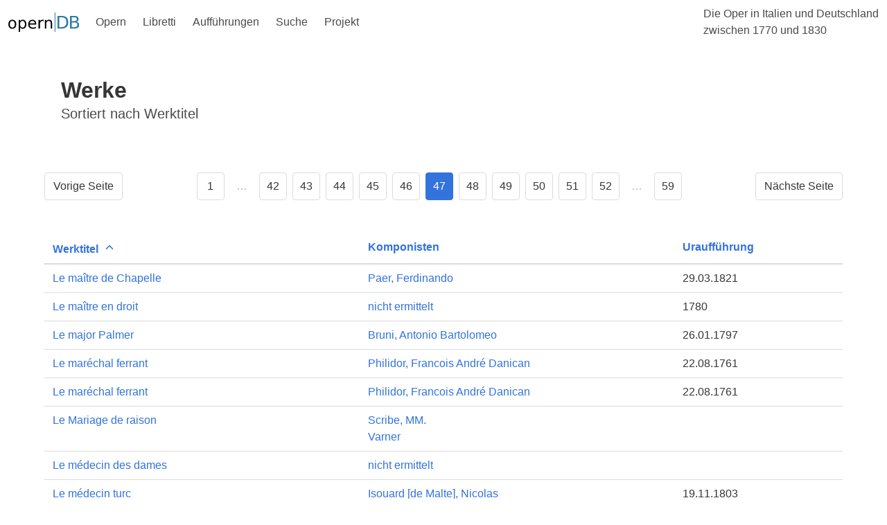

--- FILE ---
content_type: text/html;charset=UTF-8
request_url: https://www.operndb.uni-mainz.de/opern/werke?sortField=0&sortDir=ASC&page=46
body_size: 6639
content:
<!DOCTYPE html>
<html lang="de">
<head><head>
    <meta charset="UTF-8">
    <title>Die Oper in Italien und Deutschland zwischen 1770 und 1830</title>
    <link rel="stylesheet" href="https://cdn.jsdelivr.net/npm/bulma@0.9.1/css/bulma.min.css">
    <script defer src="https://use.fontawesome.com/releases/v5.14.0/js/all.js"></script>
    <script src="https://unpkg.com/ionicons@5.2.3/dist/ionicons.js"></script>
    <script>
        document.addEventListener('DOMContentLoaded', () => {
            // Get all "navbar-burger" elements
            const $navbarBurgers = Array.prototype.slice.call(document.querySelectorAll('.navbar-burger'), 0);

            // Check if there are any navbar burgers
            if ($navbarBurgers.length > 0) {

                // Add a click event on each of them
                $navbarBurgers.forEach( el => {
                    el.addEventListener('click', () => {
                        // Get the target from the "data-target" attribute
                        const target = el.dataset.target;
                        const $target = document.getElementById(target);

                        // Toggle the "is-active" class on both the "navbar-burger" and the "navbar-menu"
                        el.classList.toggle('is-active');
                        $target.classList.toggle('is-active');
                    });
                });
            }
        });
    </script>
</head></head>
<body>

    <!-- Page header -->
    <div>
        <nav class="navbar is-transparent" role="navigation" aria-label="main navigation">
            <div class="navbar-brand">
                <a class="navbar-item" href="/">
                    <img src="/images/opernDB.svg" alt="Opern DB">
                </a>

                <a role="button" class="navbar-burger burger" aria-label="menu" aria-expanded="false" data-target="navbarOper">
                    <span aria-hidden="true"></span>
                    <span aria-hidden="true"></span>
                    <span aria-hidden="true"></span>
                </a>
            </div>

            <div id="navbarOper" class="navbar-menu">
                <div class="navbar-start">
                    <div class="navbar-item has-dropdown is-hoverable">
                        <a class="navbar-link is-arrowless">
                            Opern
                        </a>
                        <div class="navbar-dropdown is-boxed">
                            <a href="/opern/werke" class="navbar-item"> Werke </a>
                            <a href="/opern/manuskripte" class="navbar-item"> Manuskripte </a>
                            <a href="/opern/fassungen" class="navbar-item"> Fassungen </a>
                            <a href="/opern/komponisten" class="navbar-item"> Komponisten </a>
                        </div>
                    </div>

                    <div class="navbar-item has-dropdown is-hoverable">
                        <a class="navbar-link is-arrowless">
                            Libretti
                        </a>
                        <div class="navbar-dropdown is-boxed">
                            <a href="/libretti/libretti" class="navbar-item"> Libretti </a>
                            <a href="/libretti/librettisten" class="navbar-item"> Librettisten </a>
                        </div>
                    </div>

                    <div class="navbar-item has-dropdown is-hoverable">
                        <a class="navbar-link is-arrowless">
                            Aufführungen
                        </a>
                        <div class="navbar-dropdown is-boxed">
                            <a href="/auffuehrungen/auffuehrungsserien" class="navbar-item"> Aufführungsserien </a>
                            <a href="/auffuehrungen/auffuehrungsorte" class="navbar-item"> Aufführungsorte </a>
                        </div>
                    </div>

                    <div class="navbar-item has-dropdown is-hoverable">
                        <a class="navbar-link is-arrowless">
                            Suche
                        </a>
                        <div class="navbar-dropdown is-boxed">
                            <a href="/suche/werke" class="navbar-item"> Werksuche </a>
                        </div>
                    </div>

                    <div class="navbar-item has-dropdown is-hoverable">
                        <a class="navbar-link is-arrowless">
                            Projekt
                        </a>
                        <div class="navbar-dropdown is-boxed">
                            <a href="/projekt/inhalte" class="navbar-item"> Inhalte und Ziele </a>
                            <a href="/projekt/ergebnisse" class="navbar-item"> Ergebnisse und Teilprojekte</a>
                            <a href="/projekt/bibliotheken" class="navbar-item"> Beteiligte Bibliotheken</a>
                            <a href="/projekt/kontakt" class="navbar-item"> Kontakt</a>
                        </div>
                    </div>
                </div>

                <div class="navbar-end">
                    <div class="navbar-item">
                        <span>Die Oper in Italien und Deutschland <br>zwischen 1770 und 1830</span>
                    </div>
                </div>
            </div>
        </nav>
    </div>


    <div id="pageBody" class="container mb-6">
        
        
        <div>
        <section class="hero">
            <div class="hero-body">
                <div class="container">
                    <h1 class="title">Werke</h1>
                    <h2 class="subtitle">Sortiert nach Werktitel</h2>
                </div>
            </div>
        </section>
    </div>

        <div class="mb-6 mt-5">
        <nav class="pagination is-centered" role="navigation" aria-label="pagination">
            <a class="pagination-previous"
               href="http://www.operndb.uni-mainz.de/opern/werke?sortField=0&amp;sortDir=ASC&amp;page=45">
                Vorige Seite
            </a>
            <a class="pagination-next"
               href="http://www.operndb.uni-mainz.de/opern/werke?sortField=0&amp;sortDir=ASC&amp;page=47">
                Nächste Seite
            </a>

            <ul class="pagination-list">
                <!-- Build page selector for first page -->
                <li>
                    <a class="pagination-link"
                       href="http://www.operndb.uni-mainz.de/opern/werke?sortField=0&amp;sortDir=ASC&amp;page=0" aria-label="Goto page 1">
                        1
                    </a>
                </li>

                <li>
                    <span class="pagination-ellipsis">&hellip;</span>
                </li>

                <!-- Build page selectors for pages around current page -->
                <li>
                    
                </li>
                <li>
                    
                </li>
                <li>
                    
                </li>
                <li>
                    
                </li>
                <li>
                    
                </li>
                <li>
                    
                </li>
                <li>
                    
                </li>
                <li>
                    
                </li>
                <li>
                    
                </li>
                <li>
                    
                </li>
                <li>
                    
                </li>
                <li>
                    
                </li>
                <li>
                    
                </li>
                <li>
                    
                </li>
                <li>
                    
                </li>
                <li>
                    
                </li>
                <li>
                    
                </li>
                <li>
                    
                </li>
                <li>
                    
                </li>
                <li>
                    
                </li>
                <li>
                    
                </li>
                <li>
                    
                </li>
                <li>
                    
                </li>
                <li>
                    
                </li>
                <li>
                    
                </li>
                <li>
                    
                </li>
                <li>
                    
                </li>
                <li>
                    
                </li>
                <li>
                    
                </li>
                <li>
                    
                </li>
                <li>
                    
                </li>
                <li>
                    
                </li>
                <li>
                    
                </li>
                <li>
                    
                </li>
                <li>
                    
                </li>
                <li>
                    
                </li>
                <li>
                    
                </li>
                <li>
                    
                </li>
                <li>
                    
                </li>
                <li>
                    
                </li>
                <li>
                    <a class="pagination-link"
                       href="http://www.operndb.uni-mainz.de/opern/werke?sortField=0&amp;sortDir=ASC&amp;page=41"
                       aria-label="Goto page 42">42</a>
                </li>
                <li>
                    <a class="pagination-link"
                       href="http://www.operndb.uni-mainz.de/opern/werke?sortField=0&amp;sortDir=ASC&amp;page=42"
                       aria-label="Goto page 43">43</a>
                </li>
                <li>
                    <a class="pagination-link"
                       href="http://www.operndb.uni-mainz.de/opern/werke?sortField=0&amp;sortDir=ASC&amp;page=43"
                       aria-label="Goto page 44">44</a>
                </li>
                <li>
                    <a class="pagination-link"
                       href="http://www.operndb.uni-mainz.de/opern/werke?sortField=0&amp;sortDir=ASC&amp;page=44"
                       aria-label="Goto page 45">45</a>
                </li>
                <li>
                    <a class="pagination-link"
                       href="http://www.operndb.uni-mainz.de/opern/werke?sortField=0&amp;sortDir=ASC&amp;page=45"
                       aria-label="Goto page 46">46</a>
                </li>
                <li>
                    <a class="pagination-link is-current"
                       href="http://www.operndb.uni-mainz.de/opern/werke?sortField=0&amp;sortDir=ASC&amp;page=46"
                       aria-label="Goto page 47">47</a>
                </li>
                <li>
                    <a class="pagination-link"
                       href="http://www.operndb.uni-mainz.de/opern/werke?sortField=0&amp;sortDir=ASC&amp;page=47"
                       aria-label="Goto page 48">48</a>
                </li>
                <li>
                    <a class="pagination-link"
                       href="http://www.operndb.uni-mainz.de/opern/werke?sortField=0&amp;sortDir=ASC&amp;page=48"
                       aria-label="Goto page 49">49</a>
                </li>
                <li>
                    <a class="pagination-link"
                       href="http://www.operndb.uni-mainz.de/opern/werke?sortField=0&amp;sortDir=ASC&amp;page=49"
                       aria-label="Goto page 50">50</a>
                </li>
                <li>
                    <a class="pagination-link"
                       href="http://www.operndb.uni-mainz.de/opern/werke?sortField=0&amp;sortDir=ASC&amp;page=50"
                       aria-label="Goto page 51">51</a>
                </li>
                <li>
                    <a class="pagination-link"
                       href="http://www.operndb.uni-mainz.de/opern/werke?sortField=0&amp;sortDir=ASC&amp;page=51"
                       aria-label="Goto page 52">52</a>
                </li>
                <li>
                    
                </li>
                <li>
                    
                </li>
                <li>
                    
                </li>
                <li>
                    
                </li>
                <li>
                    
                </li>
                <li>
                    
                </li>

                <li>
                    <span class="pagination-ellipsis">&hellip;</span>
                </li>

                <!-- Build page selector for last page -->
                <li>
                    <a class="pagination-link"
                       href="http://www.operndb.uni-mainz.de/opern/werke?sortField=0&amp;sortDir=ASC&amp;page=58"
                       aria-label="Goto page 59">59</a>
                </li>
            </ul>
        </nav>
    </div>

        <table class="table is-fullwidth is-hoverable">
            <thead>
            <tr>
                <th><div>

        
        <a href="http://www.operndb.uni-mainz.de/opern/werke?page=46&amp;sortField=0&amp;sortDir=DESC">
            <span>Werktitel</span>
            <span class="icon">
                <ion-icon name="chevron-up"></ion-icon>
            </span>
        </a>
    </div></th>
                <th><div>

        <a href="http://www.operndb.uni-mainz.de/opern/werke?page=46&amp;sortField=1&amp;sortDir=ASC">
            <span>Komponisten</span>
            
        </a>
        
    </div></th>
                <th><div>

        <a href="http://www.operndb.uni-mainz.de/opern/werke?page=46&amp;sortField=2&amp;sortDir=ASC">
            <span>Uraufführung</span>
            
        </a>
        
    </div></th>
            </tr>
            </thead>
            <tbody>
            
            
            <tr>
                <td>
                    <a href="/details/werk?id=2142">
                        <span>Le maître de Chapelle</span>
                    </a>
                </td>
                <td>
                    <div>
                        <a href="/details/komponist?id=464">
                            <span>Paer, Ferdinando</span>
                        </a>
                        
                    </div>
                </td>
                <td>
                    <span>29.03.1821</span>
                </td>
            </tr>
            <tr>
                <td>
                    <a href="/details/werk?id=2741">
                        <span>Le maître en droit</span>
                    </a>
                </td>
                <td>
                    <div>
                        <a href="/details/komponist?id=736">
                            <span>nicht ermittelt</span>
                        </a>
                        
                    </div>
                </td>
                <td>
                    <span> 1780</span>
                </td>
            </tr>
            <tr>
                <td>
                    <a href="/details/werk?id=103">
                        <span>Le major Palmer</span>
                    </a>
                </td>
                <td>
                    <div>
                        <a href="/details/komponist?id=86">
                            <span>Bruni, Antonio Bartolomeo</span>
                        </a>
                        
                    </div>
                </td>
                <td>
                    <span>26.01.1797</span>
                </td>
            </tr>
            <tr>
                <td>
                    <a href="/details/werk?id=855">
                        <span>Le maréchal ferrant</span>
                    </a>
                </td>
                <td>
                    <div>
                        <a href="/details/komponist?id=482">
                            <span>Philidor, Francois André Danican</span>
                        </a>
                        
                    </div>
                </td>
                <td>
                    <span>22.08.1761</span>
                </td>
            </tr>
            <tr>
                <td>
                    <a href="/details/werk?id=1882">
                        <span>Le maréchal ferrant</span>
                    </a>
                </td>
                <td>
                    <div>
                        <a href="/details/komponist?id=482">
                            <span>Philidor, Francois André Danican</span>
                        </a>
                        
                    </div>
                </td>
                <td>
                    <span>22.08.1761</span>
                </td>
            </tr>
            <tr>
                <td>
                    <a href="/details/werk?id=2143">
                        <span>Le Mariage de raison</span>
                    </a>
                </td>
                <td>
                    <div>
                        <a href="/details/komponist?id=792">
                            <span>Scribe, MM.</span>
                        </a>
                        <br>
                    </div>
                    <div>
                        <a href="/details/komponist?id=677">
                            <span>Varner</span>
                        </a>
                        
                    </div>
                </td>
                <td>
                    <span></span>
                </td>
            </tr>
            <tr>
                <td>
                    <a href="/details/werk?id=2742">
                        <span>Le médecin des dames</span>
                    </a>
                </td>
                <td>
                    <div>
                        <a href="/details/komponist?id=736">
                            <span>nicht ermittelt</span>
                        </a>
                        
                    </div>
                </td>
                <td>
                    <span></span>
                </td>
            </tr>
            <tr>
                <td>
                    <a href="/details/werk?id=1200">
                        <span>Le médecin turc</span>
                    </a>
                </td>
                <td>
                    <div>
                        <a href="/details/komponist?id=305">
                            <span>Isouard [de Malte], Nicolas</span>
                        </a>
                        
                    </div>
                </td>
                <td>
                    <span>19.11.1803</span>
                </td>
            </tr>
            <tr>
                <td>
                    <a href="/details/werk?id=2743">
                        <span>Le Nouveau Pourceaugnac</span>
                    </a>
                </td>
                <td>
                    <div>
                        <a href="/details/komponist?id=825">
                            <span>Hignard, A.J.L.</span>
                        </a>
                        
                    </div>
                </td>
                <td>
                    <span> 1860</span>
                </td>
            </tr>
            <tr>
                <td>
                    <a href="/details/werk?id=227">
                        <span>Le nouveau seigneur de village</span>
                    </a>
                </td>
                <td>
                    <div>
                        <a href="/details/komponist?id=70">
                            <span>Boieldieu, Francois-Adrien</span>
                        </a>
                        
                    </div>
                </td>
                <td>
                    <span>29.06.1813</span>
                </td>
            </tr>
            <tr>
                <td>
                    <a href="/details/werk?id=2744">
                        <span>Le nozze d&#39;Arianna e di Bacco</span>
                    </a>
                </td>
                <td>
                    <div>
                        <a href="/details/komponist?id=296">
                            <span>Holzbauer, Ignaz</span>
                        </a>
                        
                    </div>
                </td>
                <td>
                    <span>29.08.1756</span>
                </td>
            </tr>
            <tr>
                <td>
                    <a href="/details/werk?id=2745">
                        <span>Le nozze dei Morlacchi</span>
                    </a>
                </td>
                <td>
                    <div>
                        <a href="/details/komponist?id=450">
                            <span>Nicolini, Giuseppe</span>
                        </a>
                        
                    </div>
                </td>
                <td>
                    <span> 1811</span>
                </td>
            </tr>
            <tr>
                <td>
                    <a href="/details/werk?id=2746">
                        <span>Le nozze deluse</span>
                    </a>
                </td>
                <td>
                    <div>
                        <a href="/details/komponist?id=662">
                            <span>Tozzi, Antonio</span>
                        </a>
                        
                    </div>
                </td>
                <td>
                    <span> 1776</span>
                </td>
            </tr>
            <tr>
                <td>
                    <a href="/details/werk?id=485">
                        <span>Le nozze di Figaro </span>
                    </a>
                </td>
                <td>
                    <div>
                        <a href="/details/komponist?id=430">
                            <span>Mozart, Wolfgang Amadeus</span>
                        </a>
                        
                    </div>
                </td>
                <td>
                    <span>01.05.1786</span>
                </td>
            </tr>
            <tr>
                <td>
                    <a href="/details/werk?id=2747">
                        <span>Le nozze di Telemaco ed Antiope</span>
                    </a>
                </td>
                <td>
                    <div>
                        <a href="/details/komponist?id=405">
                            <span>Mercadante, Saverio</span>
                        </a>
                        
                    </div>
                </td>
                <td>
                    <span>05.11.1824</span>
                </td>
            </tr>
            <tr>
                <td>
                    <a href="/details/werk?id=2150">
                        <span>Le nozze in contrasto</span>
                    </a>
                </td>
                <td>
                    <div>
                        <a href="/details/komponist?id=676">
                            <span>Valentini, Giovanni</span>
                        </a>
                        
                    </div>
                </td>
                <td>
                    <span>Herbst 1779</span>
                </td>
            </tr>
            <tr>
                <td>
                    <a href="/details/werk?id=2151">
                        <span>Le orfane svizzere </span>
                    </a>
                </td>
                <td>
                    <div>
                        <a href="/details/komponist?id=76">
                            <span>Boroni, Antonio</span>
                        </a>
                        
                    </div>
                </td>
                <td>
                    <span>Herbst 1770</span>
                </td>
            </tr>
            <tr>
                <td>
                    <a href="/details/werk?id=1038">
                        <span>Le pazzie d&#39;Orlando</span>
                    </a>
                </td>
                <td>
                    <div>
                        <a href="/details/komponist?id=270">
                            <span>Haydn, Joseph</span>
                        </a>
                        
                    </div>
                </td>
                <td>
                    <span>Dezember 1782</span>
                </td>
            </tr>
            <tr>
                <td>
                    <a href="/details/werk?id=2152">
                        <span>Le pazzie de gelosi</span>
                    </a>
                </td>
                <td>
                    <div>
                        <a href="/details/komponist?id=25">
                            <span>Anfossi, Pasquale</span>
                        </a>
                        
                    </div>
                </td>
                <td>
                    <span>Karneval 1787</span>
                </td>
            </tr>
            <tr>
                <td>
                    <a href="/details/werk?id=2748">
                        <span>Le pescatrici</span>
                    </a>
                </td>
                <td>
                    <div>
                        <a href="/details/komponist?id=220">
                            <span>Gassmann, Florian Leopold</span>
                        </a>
                        
                    </div>
                </td>
                <td>
                    <span> 1771</span>
                </td>
            </tr>
            <tr>
                <td>
                    <a href="/details/werk?id=1321">
                        <span>Le petit chaperon rouge</span>
                    </a>
                </td>
                <td>
                    <div>
                        <a href="/details/komponist?id=70">
                            <span>Boieldieu, Francois-Adrien</span>
                        </a>
                        
                    </div>
                </td>
                <td>
                    <span>30.06.1818</span>
                </td>
            </tr>
            <tr>
                <td>
                    <a href="/details/werk?id=2750">
                        <span>Le petit enfant prodigue</span>
                    </a>
                </td>
                <td>
                    <div>
                        <a href="/details/komponist?id=736">
                            <span>nicht ermittelt</span>
                        </a>
                        
                    </div>
                </td>
                <td>
                    <span></span>
                </td>
            </tr>
            <tr>
                <td>
                    <a href="/details/werk?id=208">
                        <span>Le petit matelot</span>
                    </a>
                </td>
                <td>
                    <div>
                        <a href="/details/komponist?id=222">
                            <span>Gaveaux, Pierre</span>
                        </a>
                        
                    </div>
                </td>
                <td>
                    <span>07.01.1796</span>
                </td>
            </tr>
            <tr>
                <td>
                    <a href="/details/werk?id=776">
                        <span>Le poète et le musicien </span>
                    </a>
                </td>
                <td>
                    <div>
                        <a href="/details/komponist?id=115">
                            <span>Dalayrac, Nicolas-Marie</span>
                        </a>
                        
                    </div>
                </td>
                <td>
                    <span>30.05.1811</span>
                </td>
            </tr>
            <tr>
                <td>
                    <a href="/details/werk?id=2751">
                        <span>Le précepteur dans l&#39;embarras</span>
                    </a>
                </td>
                <td>
                    <div>
                        <a href="/details/komponist?id=736">
                            <span>nicht ermittelt</span>
                        </a>
                        
                    </div>
                </td>
                <td>
                    <span></span>
                </td>
            </tr>
            <tr>
                <td>
                    <a href="/details/werk?id=174">
                        <span>Le Prince de Catane</span>
                    </a>
                </td>
                <td>
                    <div>
                        <a href="/details/komponist?id=305">
                            <span>Isouard [de Malte], Nicolas</span>
                        </a>
                        
                    </div>
                </td>
                <td>
                    <span>04.03.1813</span>
                </td>
            </tr>
            <tr>
                <td>
                    <a href="/details/werk?id=199">
                        <span>Le Prisonnier</span>
                    </a>
                </td>
                <td>
                    <div>
                        <a href="/details/komponist?id=121">
                            <span>Della-Maria, Dominique</span>
                        </a>
                        
                    </div>
                </td>
                <td>
                    <span>29.01.1798</span>
                </td>
            </tr>
            <tr>
                <td>
                    <a href="/details/werk?id=2752">
                        <span>Le procureur Arbitre</span>
                    </a>
                </td>
                <td>
                    <div>
                        <a href="/details/komponist?id=736">
                            <span>nicht ermittelt</span>
                        </a>
                        
                    </div>
                </td>
                <td>
                    <span></span>
                </td>
            </tr>
            <tr>
                <td>
                    <a href="/details/werk?id=911">
                        <span>Le roi et le fermier</span>
                    </a>
                </td>
                <td>
                    <div>
                        <a href="/details/komponist?id=421">
                            <span>Monsigny, Pierre-Alexandre</span>
                        </a>
                        
                    </div>
                </td>
                <td>
                    <span>22.11.1762</span>
                </td>
            </tr>
            <tr>
                <td>
                    <a href="/details/werk?id=2753">
                        <span>Le roman par lettres</span>
                    </a>
                </td>
                <td>
                    <div>
                        <a href="/details/komponist?id=736">
                            <span>nicht ermittelt</span>
                        </a>
                        
                    </div>
                </td>
                <td>
                    <span></span>
                </td>
            </tr>
            <tr>
                <td>
                    <a href="/details/werk?id=156">
                        <span>Le secret</span>
                    </a>
                </td>
                <td>
                    <div>
                        <a href="/details/komponist?id=616">
                            <span>Solié, Jean-Pierre</span>
                        </a>
                        
                    </div>
                </td>
                <td>
                    <span>20.04.1796</span>
                </td>
            </tr>
            <tr>
                <td>
                    <a href="/details/werk?id=2754">
                        <span>Le secret du ménage</span>
                    </a>
                </td>
                <td>
                    <div>
                        <a href="/details/komponist?id=736">
                            <span>nicht ermittelt</span>
                        </a>
                        
                    </div>
                </td>
                <td>
                    <span></span>
                </td>
            </tr>
            <tr>
                <td>
                    <a href="/details/werk?id=2755">
                        <span>Le secrétaire et le cuisinier</span>
                    </a>
                </td>
                <td>
                    <div>
                        <a href="/details/komponist?id=736">
                            <span>nicht ermittelt</span>
                        </a>
                        
                    </div>
                </td>
                <td>
                    <span></span>
                </td>
            </tr>
            <tr>
                <td>
                    <a href="/details/werk?id=2153">
                        <span>Le serve rivali</span>
                    </a>
                </td>
                <td>
                    <div>
                        <a href="/details/komponist?id=663">
                            <span>Traetta, Tommaso</span>
                        </a>
                        
                    </div>
                </td>
                <td>
                    <span>Herbst 1766</span>
                </td>
            </tr>
            <tr>
                <td>
                    <a href="/details/werk?id=476">
                        <span>Le Siège de Corinthe </span>
                    </a>
                </td>
                <td>
                    <div>
                        <a href="/details/komponist?id=542">
                            <span>Rossini, Gioachino</span>
                        </a>
                        
                    </div>
                </td>
                <td>
                    <span>09.10.1826</span>
                </td>
            </tr>
            <tr>
                <td>
                    <a href="/details/werk?id=731">
                        <span>Le soldat magicien</span>
                    </a>
                </td>
                <td>
                    <div>
                        <a href="/details/komponist?id=482">
                            <span>Philidor, Francois André Danican</span>
                        </a>
                        
                    </div>
                </td>
                <td>
                    <span>14.08.1760</span>
                </td>
            </tr>
            <tr>
                <td>
                    <a href="/details/werk?id=887">
                        <span>Le solitaire</span>
                    </a>
                </td>
                <td>
                    <div>
                        <a href="/details/komponist?id=93">
                            <span>Carafa, Michele</span>
                        </a>
                        
                    </div>
                </td>
                <td>
                    <span>22.08.1822</span>
                </td>
            </tr>
            <tr>
                <td>
                    <a href="/details/werk?id=1670">
                        <span>Le sorcier</span>
                    </a>
                </td>
                <td>
                    <div>
                        <a href="/details/komponist?id=482">
                            <span>Philidor, Francois André Danican</span>
                        </a>
                        
                    </div>
                </td>
                <td>
                    <span>02.01.1764</span>
                </td>
            </tr>
            <tr>
                <td>
                    <a href="/details/werk?id=612">
                        <span>Le tableau parlant</span>
                    </a>
                </td>
                <td>
                    <div>
                        <a href="/details/komponist?id=244">
                            <span>Grétry, André-Ernest-Modeste</span>
                        </a>
                        
                    </div>
                </td>
                <td>
                    <span>20.09.1769</span>
                </td>
            </tr>
            <tr>
                <td>
                    <a href="/details/werk?id=1100">
                        <span>Le timide</span>
                    </a>
                </td>
                <td>
                    <div>
                        <a href="/details/komponist?id=30">
                            <span>Auber, Daniel François Esprit</span>
                        </a>
                        
                    </div>
                </td>
                <td>
                    <span>02.06.1826</span>
                </td>
            </tr>
            <tr>
                <td>
                    <a href="/details/werk?id=803">
                        <span>Le tonnelier</span>
                    </a>
                </td>
                <td>
                    <div>
                        <a href="/details/komponist?id=31">
                            <span>Audinot, Nicolas-Médard</span>
                        </a>
                        
                    </div>
                </td>
                <td>
                    <span>28.09.1761</span>
                </td>
            </tr>
            <tr>
                <td>
                    <a href="/details/werk?id=804">
                        <span>Le tonnelier</span>
                    </a>
                </td>
                <td>
                    <div>
                        <a href="/details/komponist?id=240">
                            <span>Gossec, Francois-Joseph</span>
                        </a>
                        <br>
                    </div>
                    <div>
                        <a href="/details/komponist?id=482">
                            <span>Philidor, Francois André Danican</span>
                        </a>
                        
                    </div>
                </td>
                <td>
                    <span>16.03.1765</span>
                </td>
            </tr>
            <tr>
                <td>
                    <a href="/details/werk?id=806">
                        <span>Le tonnelier</span>
                    </a>
                </td>
                <td>
                    <div>
                        <a href="/details/komponist?id=575">
                            <span>Schenk, Johann Baptist</span>
                        </a>
                        
                    </div>
                </td>
                <td>
                    <span>17.12.1802</span>
                </td>
            </tr>
            <tr>
                <td>
                    <a href="/details/werk?id=2756">
                        <span>Le tonnelier</span>
                    </a>
                </td>
                <td>
                    <div>
                        <a href="/details/komponist?id=240">
                            <span>Gossec, Francois-Joseph</span>
                        </a>
                        
                    </div>
                </td>
                <td>
                    <span>16.03.1765</span>
                </td>
            </tr>
            <tr>
                <td>
                    <a href="/details/werk?id=252">
                        <span>Le trame deluse</span>
                    </a>
                </td>
                <td>
                    <div>
                        <a href="/details/komponist?id=105">
                            <span>Cimarosa, Domenico</span>
                        </a>
                        
                    </div>
                </td>
                <td>
                    <span>07.12.1786</span>
                </td>
            </tr>
            <tr>
                <td>
                    <a href="/details/werk?id=2261">
                        <span>Le trame deluse</span>
                    </a>
                </td>
                <td>
                    <div>
                        <a href="/details/komponist?id=105">
                            <span>Cimarosa, Domenico</span>
                        </a>
                        
                    </div>
                </td>
                <td>
                    <span>07.12.1768</span>
                </td>
            </tr>
            <tr>
                <td>
                    <a href="/details/werk?id=231">
                        <span>Le trésor supposé</span>
                    </a>
                </td>
                <td>
                    <div>
                        <a href="/details/komponist?id=402">
                            <span>Méhul, Etienne Nicolas</span>
                        </a>
                        
                    </div>
                </td>
                <td>
                    <span>29.07.1802</span>
                </td>
            </tr>
            <tr>
                <td>
                    <a href="/details/werk?id=483">
                        <span>Le vaisseau admiral</span>
                    </a>
                </td>
                <td>
                    <div>
                        <a href="/details/komponist?id=54">
                            <span>Berton, Henri-Montan</span>
                        </a>
                        
                    </div>
                </td>
                <td>
                    <span>02.04.1805</span>
                </td>
            </tr>
            <tr>
                <td>
                    <a href="/details/werk?id=864">
                        <span>Le valet de chambre</span>
                    </a>
                </td>
                <td>
                    <div>
                        <a href="/details/komponist?id=93">
                            <span>Carafa, Michele</span>
                        </a>
                        
                    </div>
                </td>
                <td>
                    <span>16.09.1823</span>
                </td>
            </tr>
            <tr>
                <td>
                    <a href="/details/werk?id=2154">
                        <span>Le vicende amorose</span>
                    </a>
                </td>
                <td>
                    <div>
                        <a href="/details/komponist?id=666">
                            <span>Tritto, Giacomo</span>
                        </a>
                        
                    </div>
                </td>
                <td>
                    <span>April 1787</span>
                </td>
            </tr>
            </tbody>
        </table>

        <div class="mb-6 mt-5">
        <nav class="pagination is-centered" role="navigation" aria-label="pagination">
            <a class="pagination-previous"
               href="http://www.operndb.uni-mainz.de/opern/werke?sortField=0&amp;sortDir=ASC&amp;page=45">
                Vorige Seite
            </a>
            <a class="pagination-next"
               href="http://www.operndb.uni-mainz.de/opern/werke?sortField=0&amp;sortDir=ASC&amp;page=47">
                Nächste Seite
            </a>

            <ul class="pagination-list">
                <!-- Build page selector for first page -->
                <li>
                    <a class="pagination-link"
                       href="http://www.operndb.uni-mainz.de/opern/werke?sortField=0&amp;sortDir=ASC&amp;page=0" aria-label="Goto page 1">
                        1
                    </a>
                </li>

                <li>
                    <span class="pagination-ellipsis">&hellip;</span>
                </li>

                <!-- Build page selectors for pages around current page -->
                <li>
                    
                </li>
                <li>
                    
                </li>
                <li>
                    
                </li>
                <li>
                    
                </li>
                <li>
                    
                </li>
                <li>
                    
                </li>
                <li>
                    
                </li>
                <li>
                    
                </li>
                <li>
                    
                </li>
                <li>
                    
                </li>
                <li>
                    
                </li>
                <li>
                    
                </li>
                <li>
                    
                </li>
                <li>
                    
                </li>
                <li>
                    
                </li>
                <li>
                    
                </li>
                <li>
                    
                </li>
                <li>
                    
                </li>
                <li>
                    
                </li>
                <li>
                    
                </li>
                <li>
                    
                </li>
                <li>
                    
                </li>
                <li>
                    
                </li>
                <li>
                    
                </li>
                <li>
                    
                </li>
                <li>
                    
                </li>
                <li>
                    
                </li>
                <li>
                    
                </li>
                <li>
                    
                </li>
                <li>
                    
                </li>
                <li>
                    
                </li>
                <li>
                    
                </li>
                <li>
                    
                </li>
                <li>
                    
                </li>
                <li>
                    
                </li>
                <li>
                    
                </li>
                <li>
                    
                </li>
                <li>
                    
                </li>
                <li>
                    
                </li>
                <li>
                    
                </li>
                <li>
                    <a class="pagination-link"
                       href="http://www.operndb.uni-mainz.de/opern/werke?sortField=0&amp;sortDir=ASC&amp;page=41"
                       aria-label="Goto page 42">42</a>
                </li>
                <li>
                    <a class="pagination-link"
                       href="http://www.operndb.uni-mainz.de/opern/werke?sortField=0&amp;sortDir=ASC&amp;page=42"
                       aria-label="Goto page 43">43</a>
                </li>
                <li>
                    <a class="pagination-link"
                       href="http://www.operndb.uni-mainz.de/opern/werke?sortField=0&amp;sortDir=ASC&amp;page=43"
                       aria-label="Goto page 44">44</a>
                </li>
                <li>
                    <a class="pagination-link"
                       href="http://www.operndb.uni-mainz.de/opern/werke?sortField=0&amp;sortDir=ASC&amp;page=44"
                       aria-label="Goto page 45">45</a>
                </li>
                <li>
                    <a class="pagination-link"
                       href="http://www.operndb.uni-mainz.de/opern/werke?sortField=0&amp;sortDir=ASC&amp;page=45"
                       aria-label="Goto page 46">46</a>
                </li>
                <li>
                    <a class="pagination-link is-current"
                       href="http://www.operndb.uni-mainz.de/opern/werke?sortField=0&amp;sortDir=ASC&amp;page=46"
                       aria-label="Goto page 47">47</a>
                </li>
                <li>
                    <a class="pagination-link"
                       href="http://www.operndb.uni-mainz.de/opern/werke?sortField=0&amp;sortDir=ASC&amp;page=47"
                       aria-label="Goto page 48">48</a>
                </li>
                <li>
                    <a class="pagination-link"
                       href="http://www.operndb.uni-mainz.de/opern/werke?sortField=0&amp;sortDir=ASC&amp;page=48"
                       aria-label="Goto page 49">49</a>
                </li>
                <li>
                    <a class="pagination-link"
                       href="http://www.operndb.uni-mainz.de/opern/werke?sortField=0&amp;sortDir=ASC&amp;page=49"
                       aria-label="Goto page 50">50</a>
                </li>
                <li>
                    <a class="pagination-link"
                       href="http://www.operndb.uni-mainz.de/opern/werke?sortField=0&amp;sortDir=ASC&amp;page=50"
                       aria-label="Goto page 51">51</a>
                </li>
                <li>
                    <a class="pagination-link"
                       href="http://www.operndb.uni-mainz.de/opern/werke?sortField=0&amp;sortDir=ASC&amp;page=51"
                       aria-label="Goto page 52">52</a>
                </li>
                <li>
                    
                </li>
                <li>
                    
                </li>
                <li>
                    
                </li>
                <li>
                    
                </li>
                <li>
                    
                </li>
                <li>
                    
                </li>

                <li>
                    <span class="pagination-ellipsis">&hellip;</span>
                </li>

                <!-- Build page selector for last page -->
                <li>
                    <a class="pagination-link"
                       href="http://www.operndb.uni-mainz.de/opern/werke?sortField=0&amp;sortDir=ASC&amp;page=58"
                       aria-label="Goto page 59">59</a>
                </li>
            </ul>
        </nav>
    </div>
    </div>


    <!-- Page footer -->
    <div id="footer">
        <footer class="footer">
            <div class="container">
                <div class="columns is-vcentered is-centered is-8">
                    <div class="column py-4 mx-6">
                        <figure class="image is-3by1">
                            <a href="https://www.dfg.de/">
                                <img src="/images/DFG.svg"
                                     alt="Gefördert von der Deutschen Forschungsgesellschaft (DFG)"
                                     style="max-height: 128px;">
                            </a>
                        </figure>
                    </div>
                    <div class="column is-flex py-4 mx-6" style="justify-content: center">
                        <figure class="image is-128x128 has-text-centered">
                            <a href="https://www.uni-koeln.de/">
                                <img src="/images/SiegelUniKoeln.svg"
                                     alt="Universität zu Köln"
                                     style="max-height: 128px;">
                            </a>
                        </figure>
                    </div>
                    <div class="column py-4 mx-6">
                        <figure class="image">
                            <a href="https://www.uni-bonn.de/">
                                <img src="/images/UniBonn.svg"
                                     alt="Rheinische Friedrich-Wilhelms-Universität Bonn"
                                     style="max-height: 128px;">
                            </a>
                        </figure>
                    </div>
                    <div class="column py-4 mx-6">
                        <figure class="image">
                            <a href="https://www.uni-mainz.de/">
                                <img src="/images/JGU.svg"
                                     alt="Johannes Gutenberg-Universität Mainz"
                                     style="max-height: 128px;">
                            </a>
                        </figure>
                    </div>
                </div>
            </div>
        </footer>
    </div>

</body>
</html>